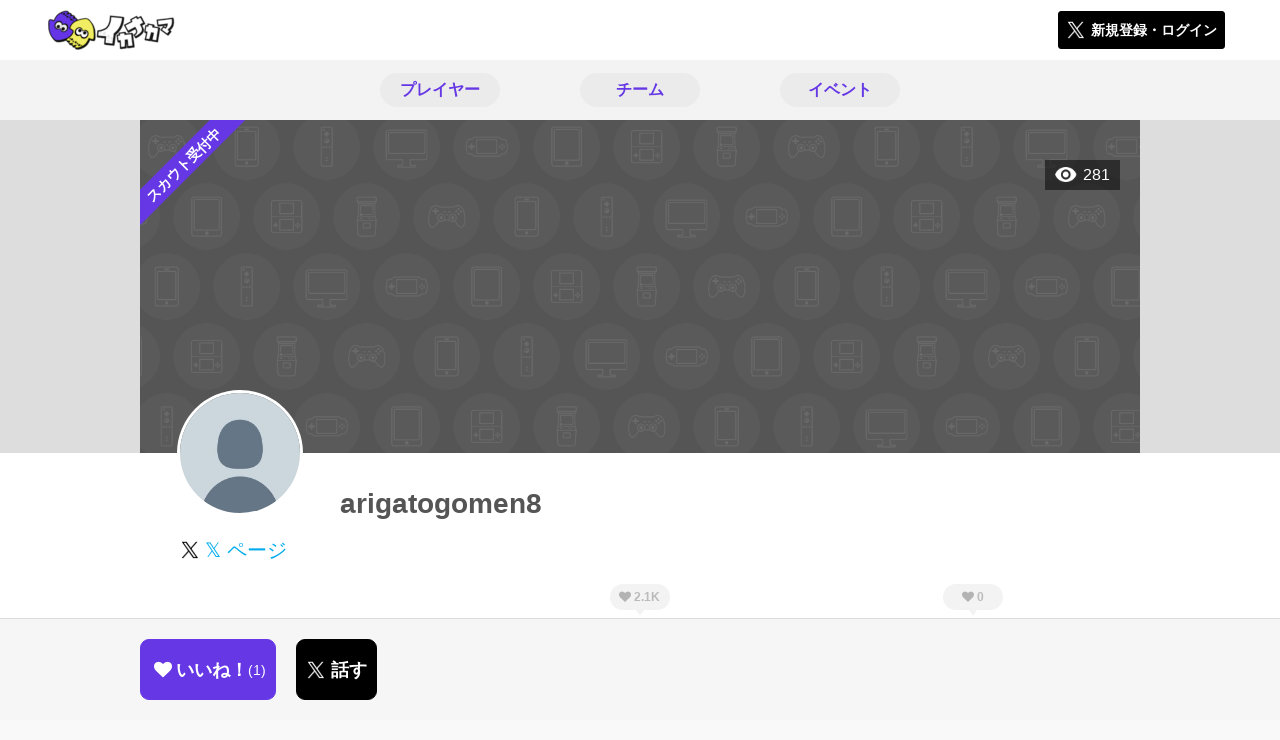

--- FILE ---
content_type: text/html; charset=utf-8
request_url: https://ikanakama.ink/users/229016
body_size: 5701
content:
<!DOCTYPE html><html><head><link rel="stylesheet" media="all" href="/production/assets/vendor/normalize.css/normalize.min.css" /><link rel="stylesheet" media="all" href="/production/assets/vendor/font-awesome/css/font-awesome.min.css" /><link rel="stylesheet" media="all" href="/production/assets/vendor/c3/c3.css" /><link rel="stylesheet" media="screen" href="/production/assets/application.2bf3eae5b7249fefd810.css" /><style>body {
    font-family: "Hiragino Kaku Gothic ProN", "Meiryo", "メイリオ", sans-serif;
}</style><meta name="csrf-param" content="authenticity_token" />
<meta name="csrf-token" content="Taz9hlGgSD4BUO3gwIQ9zKnmvRkVmAqMkmYdzjz20HgYRlBXodY5B3d108/x+shuen16biHX/t6/hW3Cm6YKFQ==" /><link rel="shortcut icon" type="image/x-icon" href="https://d3r48p4ajaoh51.cloudfront.net/production/uploads/theme/favicon/8/bdd141f1-b6b1-4191-ac2e-093437a20b5f.ico" /><link rel="apple-touch-icon" type="image/png" href="https://d3r48p4ajaoh51.cloudfront.net/production/uploads/theme/apple_touch_icon/8/a1200a83-3efe-4aa6-a9ea-8089333909a3.PNG" /><meta charset="UTF-8">
<title>イカナカマ3のプレイヤーarigatogomen8さんのページ</title>
<meta name="description" content="みそぎといいます。">
<link rel="canonical" href="https://ikanakama.ink/users/229016">
<meta name="twitter:card" content="summary_large_image">
<meta name="twitter:title" content="イカナカマ3のプレイヤーarigatogomen8さんのページ">
<meta name="twitter:description" content="みそぎといいます。">
<meta name="twitter:image" content="/images/defaults/user/background_image_default.png">
<meta property="og:type" content="website">
<meta property="og:url" content="https://ikanakama.ink/users/229016">
<meta property="og:site_name" content="イカナカマ3">
<meta property="og:title" content="イカナカマ3のプレイヤーarigatogomen8さんのページ">
<meta property="og:description" content="みそぎといいます。">
<meta property="og:image" content="/images/defaults/user/background_image_default.png">
<meta property="og:locale" content="ja_JP">
<meta name="author" content="https://sikmi.com">
<meta name="image" content="/images/defaults/user/background_image_default.png"><meta content="width=device-width, maximum-scale=1, user-scalable=0" name="viewport" /><style>button:not(.button-none),
[type="button"]:not(.button-none),
[type="reset"]:not(.button-none),
input[type="submit"]:not(.button-none),
.button:not(.button-none) {
  background-color: #6537E5;
  border-color: #6537E5;
}.color, a.color, .ckeditor a {
  color: #6537E5;
}
.fa.active, .active > .fa:not(.white), .fa:not(.white):not(.without-hover):hover {
  color: #6537E5;
}
.accordions .accordion.opened .accordion_title:after {
  border-color: #6537E5;
}
.status_labels .status {
  color: #6537E5;
  border-color: #6537E5;
}
.notification_popup {
  background-color: #6537E5;
}
.notification_popup:before {
  border-bottom-color: #6537E5;
}
.tabs .tabs_inner .tab.active {
  color: #6537E5;
}
.tabs .tabs_inner .tab.active:after {
  background-color: #6537E5;
}
.active .tabicon svg g path,
.active .tabicon svg g polygon {
  color: #6537E5;
  fill: #6537E5;
}
.global_nav .global_nav--link:hover .global_nav--link--inner { background-color: #6537E5; }
.local_nav--link.active       { color: #6537E5; }
.local_nav--link.active:after { border-bottom-color: #6537E5; }
.local_nav--link.active .local_nav--link_star       { background-color: #6537E5; }
.local_nav--link.active .local_nav--link_star:after { border-top-color: #6537E5; }
.bordered_label {
  border-color: rgba(101, 55, 229, 0.5);
  color: rgba(101, 55, 229, 0.5);
}
.bordered_label.active {
  border-color: rgba(101, 55, 229, 1.0);
  color: rgba(101, 55, 229, 1.0);
}
.ribbon:before, .ribbon.large:before {
  border-left-color: #6537E5;
  border-top-color: #6537E5;
}
.ribbon:after, .ribbon.large:after {
  border-right-color: #6537E5;
  border-bottom-color: #6537E5;
  -webkit-filter: brightness(0.8);
  filter: brightness(0.8);
}
.ribbon_recruit .text {
  background-color: #6537E5;
}
.border-shadow-color {
  box-shadow: 0 0 0 3px #6537E5;
}
.border-shadow.border-shadow-color {
  box-shadow: 0 0 0 3px #6537E5, 0 0 0 6px #FFFFFF;
}
.special_name > div {
  background: #6537E5;
}
.floating_button {
  background: #6537E5;
}
.detail_container .detail_main .detail_cooperation_table .sub_text a {
  color: #6537E5;
}
.stepper--step.active:before {
  background: #6537E5;
}
.stepper--step.active .stepper--step--button {
  border-color: #6537E5;
  background: #6537E5;
}
.stepper--step.active .stepper--step--button.is-inverted span {
  color: #6537E5 !important;
}
.summarized_posts .summary_title .icon {
  background-color: #6537E5;
}
.categorized_answers .category_title .icon {
  background-color: #6537E5;
}</style><script async="" src="https://www.googletagmanager.com/gtag/js?id=G-14WNF98786"></script><script>window.dataLayer = window.dataLayer || [];
function gtag(){dataLayer.push(arguments);}
gtag('js', new Date());
gtag('config', 'G-14WNF98786');</script></head><body class="users-show " style=" "><div id="wrapper"><div id="header"><div class="header_container"><div class="header_inner"><a class="logo" href="/"><img alt="イカナカマ3" src="https://d3r48p4ajaoh51.cloudfront.net/production/uploads/theme/logo/8/e3d60fd9-dd11-4112-8509-29d1b10d6b46.PNG" /></a><div class="h1_text"> </div><div class="nav_icons"><div class="button_container"><a class="button small blue" data-modal="#login"><span class="icon icon-twitter"></span><span>新規登録・ログイン</span></a></div></div></div></div></div><div id="contents"><div class="global_nav"><div class="global_nav--inner"><a class="color global_nav--link" href="/users"><div class="global_nav--link--inner">プレイヤー</div></a><a class="color global_nav--link" href="/teams"><div class="global_nav--link--inner">チーム</div></a><a class="color global_nav--link" href="/events"><div class="global_nav--link--inner">イベント</div></a></div></div><div class="local_contents"><div class="main_visual"><div class="main_visual--inner"><img alt="arigatogomen8" src="/images/defaults/user/background_image_default.png" /><div class="ribbon_recruit"><div class="text">スカウト受付中</div></div><div class="pageview">281</div></div></div><div class="portrait"><div class="portrait--inner"><div class="model_icon large" style=""><img class="circle-clip border-shadow " alt="arigatogomen8" style="" src="https://d3r48p4ajaoh51.cloudfront.net/production/uploads/user/image/229016/968b5690-1802-41db-81e4-87429db8a7c3.jpg" /></div><h1 class="portrait--name"><div class="portrait--master" data-crossfade="1500"></div><div>arigatogomen8</div></h1><a class="portrait--twitter twitter-color" href="https://x.com/arigatogomen8" target="_blank"><span class="icon icon-twitter-blue"></span><span>𝕏 ページ</span></a></div></div><div class="local_nav with_star"><div class="local_nav--inner"><a class="local_nav--link active" href="/users/229016"><div class="tabicon"><div class="tabicon--svg"><?xml version="1.0" encoding="UTF-8" standalone="no"?>
<svg width="46px" height="46px" viewBox="0 0 46 46" version="1.1" xmlns="http://www.w3.org/2000/svg" xmlns:xlink="http://www.w3.org/1999/xlink">
    <!-- Generator: Sketch 41.1 (35376) - http://www.bohemiancoding.com/sketch -->
    <title>Group 15</title>
    <desc>Created with Sketch.</desc>
    <defs></defs>
    <g id="Page-1" stroke="none" stroke-width="1" fill="none" fill-rule="evenodd">
        <g id="Group-15" fill="#BBBBBB">
            <path d="M34.5,27.6 L11.5,27.6 C13.3157895,32.22875 17.754386,35.65 23,35.65 C28.245614,35.65 32.6842105,32.22875 34.5,27.6 Z" id="Path"></path>
            <path d="M23,0 C10.35,0 0,10.35 0,23 C0,35.65 10.35,46 23,46 C35.65,46 46,35.65 46,23 C46,10.35 35.65,0 23,0 Z M23,42.0571429 C12.5185714,42.0571429 3.94285714,33.4814286 3.94285714,23 C3.94285714,12.5185714 12.5185714,3.94285714 23,3.94285714 C33.4814286,3.94285714 42.0571429,12.5185714 42.0571429,23 C42.0571429,33.4814286 33.4814286,42.0571429 23,42.0571429 Z" id="Combined-Shape"></path>
            <path d="M15.7714286,21.0285714 C17.1733333,21.0285714 18.4,19.8019048 18.4,18.4 C18.4,16.9980952 17.1733333,15.7714286 15.7714286,15.7714286 C14.3695238,15.7714286 13.1428571,16.9980952 13.1428571,18.4 C13.1428571,19.8019048 14.3695238,21.0285714 15.7714286,21.0285714 L15.7714286,21.0285714 Z" id="Path"></path>
            <path d="M30.2285714,21.0285714 C31.6304762,21.0285714 32.8571429,19.8019048 32.8571429,18.4 C32.8571429,16.9980952 31.6304762,15.7714286 30.2285714,15.7714286 C28.8266667,15.7714286 27.6,16.9980952 27.6,18.4 C27.6,19.8019048 28.8266667,21.0285714 30.2285714,21.0285714 L30.2285714,21.0285714 Z" id="Path"></path>
        </g>
    </g>
</svg></div></div><div class="local_nav--link_text">基本情報</div></a><a class="local_nav--link" href="/users/229016/teams"><div class="local_nav--link_star"><i class="fa fa-heart"></i><div class="local_nav--link_star_count">2.1K</div></div><div class="local_nav--link_num">1</div><div class="local_nav--link_text">チーム</div></a><a class="local_nav--link" href="/users/229016/events"><div class="local_nav--link_star"><i class="fa fa-heart"></i><div class="local_nav--link_star_count">0</div></div><div class="local_nav--link_num">0</div><div class="local_nav--link_text">イベント</div></a></div></div><div class="detail_container"><div class="detail_main"><table class="attributes_table"><tbody><tr><th>ガチエリア</th><td></td></tr><tr><th>ガチヤグラ</th><td></td></tr><tr><th>ガチホコ</th><td></td></tr><tr><th>ガチアサリ</th><td></td></tr><tr><th>フレンドコード</th><td><div class="text"><span></span></div></td></tr><tr><th>活動時間帯</th><td></td></tr><tr><th>よく使うブキ</th><td></td></tr><tr><th>配信URL</th><td><div class="text"><span></span></div></td></tr></tbody></table><div class="detail_content"><div class="text ckeditor_text">みそぎといいます。</div></div><div class="detail_like detail_parts"><div class="title">いいね！してくれた人<span class="c-gray">（ 1 ）</span></div><div class="icons"><a class="icon" href="/users/103190"><div class="model_icon small" style=""><img class="circle-clip border-shadow " alt="テトラポット" style="" src="https://d3r48p4ajaoh51.cloudfront.net/production/uploads/user/image/103190/cb99ed5b-1014-4eda-92f7-0f967e427503.jpg" /></div></a></div></div></div><div class="detail_comment"><div class="detail_comment_inner"><div class="detail_comment_title">コメント<span class="c-gray">（ 0 ）</span></div><div class="comment_warning">コメントするにはログインが必要です</div></div></div><div class="breadcrumb"><a href="/">HOME</a> > <a href="/users">プレイヤー一覧</a> > プレイヤー詳細</div><div class="fixed_bottom_spacer"></div><div class="fixed_bottom"><div class="fixed_bottom_inner"><div class="left_contents"><div class="button icon-button like_User_229016 not-logined" data-like="#" data-path="/users/229016/star"><i class="fa fa-heart white"></i><span class="text">いいね！</span><span class="num like-text">1</span></div><a class="button icon-button blue" href="https://x.com/share?url=%5Bhttps%3A%2F%2Fikanakama.ink%2Fusers%2F229016%5D&amp;text=%40arigatogomen8+arigatogomen8%E3%81%95%E3%82%93%E3%80%81%E3%81%AF%E3%81%98%E3%82%81%E3%81%BE%E3%81%97%E3%81%A6%E3%80%82%E3%82%A4%E3%82%AB%E3%83%8A%E3%82%AB%E3%83%9E3%E3%81%A7%E8%A6%8B%E3%81%A4%E3%81%91%E3%81%9F%E3%81%AE%E3%81%A7%E5%A3%B0%E3%82%92%E3%81%8B%E3%81%91%E3%81%A6%E3%81%BF%E3%81%BE%E3%81%97%E3%81%9F%E3%80%82&amp;hashtags=%E3%82%B9%E3%83%97%E3%83%A9%E3%83%88%E3%82%A5%E3%83%BC%E3%83%B33" target="_blank"><span class="icon icon-twitter"></span><span>話す</span></a></div><div class="right_contents"></div></div></div></div></div></div></div><div class="modal" id="login"><div class="modal_content"><div class="title">イカナカマ3に参加する</div><div class="text left">イカナカマ3への参加希望ありがとうございます！</div><div class="text left">参加の前に「<a class="color" href="/terms" target="_blank">利用規約</a>」をご一読ください。</div><div class="text left">また、イカナカマ3への参加には 𝕏 アカウントが必要となります。事前に 𝕏 アカウントの取得をお願い致します。</div><div class="text left">参加の準備が整いましたら、以下のボタンからご登録をお願い致します。</div><a class="button icon-button blue" rel="nofollow" data-method="post" href="/auth/twitter"><span class="icon icon-twitter"></span><span>利用規約に同意して登録</span></a></div></div><div class="modal" id="able_secede"><div class="modal_content"><div class="title">脱退</div><div class="text"><span class="team_name"></span>から脱退します。<br />よろしいですか？</div><div class="buttons"><div class="button gray close_modal_js">脱退しない</div></div></div></div><div class="modal" id="unable_secede"><div class="modal_content"><div class="title">脱退</div><div class="text left"><div class="red-text">現在、あなたしか管理者がいないため脱退することができません。</div>1チームにつき1人以上の管理者が必要です。脱退するには、他メンバーを管理者に指名する必要があります。</div></div></div><script src="//cdn.ckeditor.com/4.19.0/standard-all/ckeditor.js"></script><script>CKEDITOR.replaceClass = null;var root = '/production/assets/vendor/ckeditor/';var config_js = '/production/assets/ckeditor_config.2bf3eae5b7249fefd810.js';var ckeditor_can_upload_image = true;var is_remove_puyo_simulator_plugin = true;</script><script>// 今のところ不要だけど一応取得
var param = document.querySelector('meta[name="csrf-param"]').content;
var token = document.querySelector('meta[name="csrf-token"]').content;

(function() {
  if (typeof CKEDITOR != 'undefined') {
    CKEDITOR.plugins.addExternal( 'confighelper', root + 'plugins/confighelper/', 'plugin.js' );
    CKEDITOR.plugins.addExternal( 'youtube', root + 'plugins/youtube/', 'plugin.js' );
    CKEDITOR.plugins.addExternal( 'divarea', root + 'plugins/divarea/', 'plugin.js' );
    CKEDITOR.plugins.addExternal( 'tweet', root + 'plugins/tweet/', 'plugin.js' );
    CKEDITOR.plugins.addExternal( 'puyo_simulator', root + 'plugins/puyo_simulator/', 'plugin.js' );

    var targets = document.querySelectorAll('textarea.ckeditor');
    [].forEach.call(targets, function(elm){
      if (elm.id !== undefined && CKEDITOR.instances[elm.id] === undefined) {
        var ckeditor_config = { customConfig: config_js };
        if ( !ckeditor_can_upload_image ) { ckeditor_config.toolbar = 'NoImg'; }
        if (is_remove_puyo_simulator_plugin) { ckeditor_config.removePlugins = 'puyo_simulator'; }

        instance = CKEDITOR.replace(elm.id, ckeditor_config);

        // CSRFトークンをセット
        instance.on('fileUploadRequest', function (evt) {
          evt.data.requestData = {};
          evt.data.requestData[param] = token;

          // 管理ページならスコープを定義する
          if ( document.querySelector('#admin-layout') !== null ) {
            evt.data.requestData['scope'] = 'Admin';
          }
        }, null, null, 5);
      }
    });
  }
})();</script><script src="/production/assets/vendor/load-image/load-image.all.min.js"></script><script async="" charset="UTF-8" id="twitter-wjs" src="//platform.twitter.com/widgets.js"></script><script src="/production/assets/vendor/d3/d3.min.js"></script><script src="/production/assets/vendor/c3/c3.min.js"></script><script src="/production/assets/application.2bf3eae5b7249fefd810.js"></script><div class="detail_container star_owners" style="display: none"><div class="detail_like detail_parts"><div class="title">いいね!してくれた人<span class="c-gray like_count"></span><div class="fa fa-close"></div></div><div class="icons"></div></div></div></body></html>